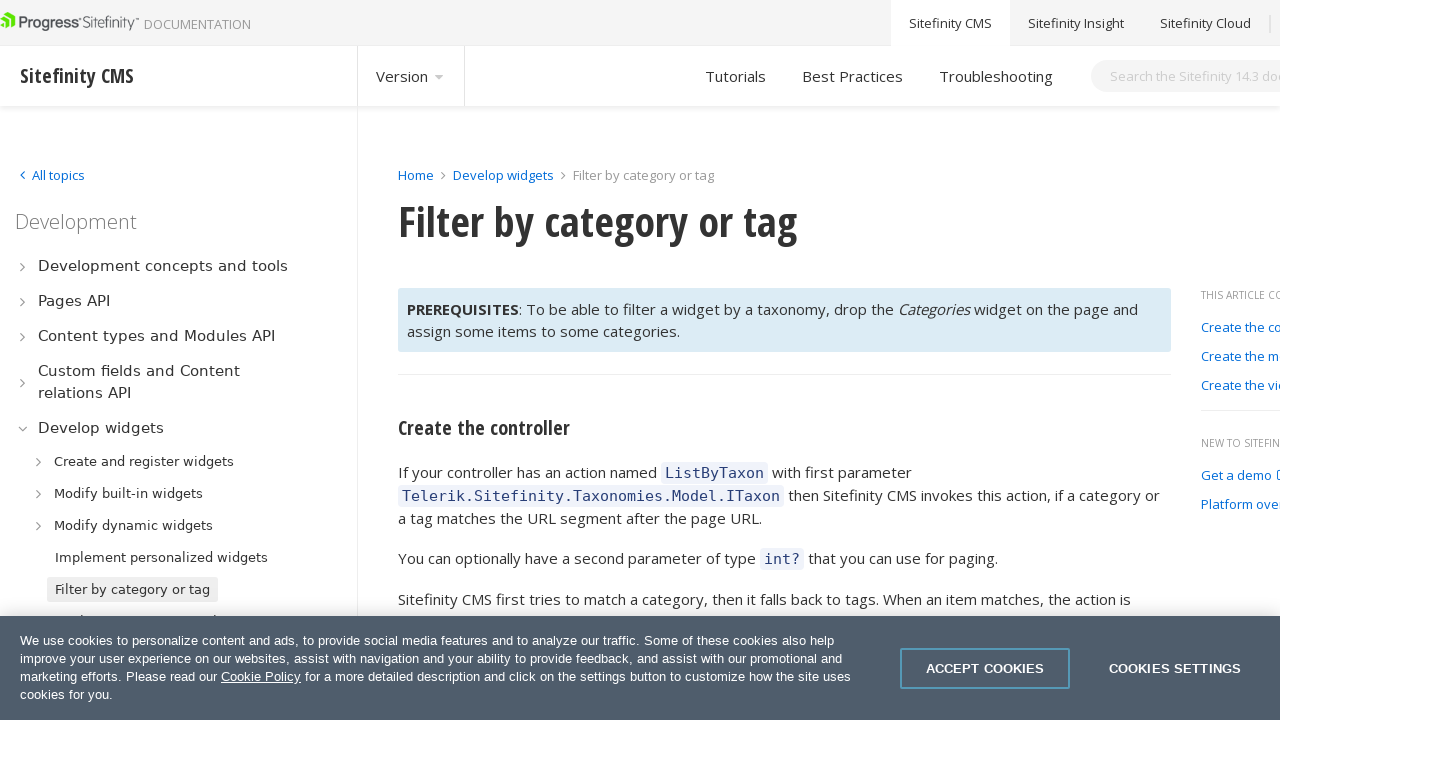

--- FILE ---
content_type: text/javascript; charset=utf-8
request_url: https://gist.github.com/sitefinitySDK/707a1d5dd535a7c282176c9b693fa8a6.js
body_size: 2172
content:
document.write('<link rel="stylesheet" href="https://github.githubassets.com/assets/gist-embed-68783a026c0c.css">')
document.write('<div id=\"gist89839374\" class=\"gist\">\n    <div class=\"gist-file\" translate=\"no\" data-color-mode=\"light\" data-light-theme=\"light\">\n      <div class=\"gist-data\">\n        <div class=\"js-gist-file-update-container js-task-list-container\">\n  <div id=\"file-index-cshtml\" class=\"file my-2\">\n    \n    <div itemprop=\"text\"\n      class=\"Box-body p-0 blob-wrapper data type-html-razor  \"\n      style=\"overflow: auto\" tabindex=\"0\" role=\"region\"\n      aria-label=\"Index.cshtml content, created by sitefinitySDK on 01:24PM on May 29, 2018.\"\n    >\n\n        \n<div class=\"js-check-hidden-unicode js-blob-code-container blob-code-content\">\n\n  <template class=\"js-file-alert-template\">\n  <div data-view-component=\"true\" class=\"flash flash-warn flash-full d-flex flex-items-center\">\n  <svg aria-hidden=\"true\" height=\"16\" viewBox=\"0 0 16 16\" version=\"1.1\" width=\"16\" data-view-component=\"true\" class=\"octicon octicon-alert\">\n    <path d=\"M6.457 1.047c.659-1.234 2.427-1.234 3.086 0l6.082 11.378A1.75 1.75 0 0 1 14.082 15H1.918a1.75 1.75 0 0 1-1.543-2.575Zm1.763.707a.25.25 0 0 0-.44 0L1.698 13.132a.25.25 0 0 0 .22.368h12.164a.25.25 0 0 0 .22-.368Zm.53 3.996v2.5a.75.75 0 0 1-1.5 0v-2.5a.75.75 0 0 1 1.5 0ZM9 11a1 1 0 1 1-2 0 1 1 0 0 1 2 0Z\"><\/path>\n<\/svg>\n    <span>\n      This file contains hidden or bidirectional Unicode text that may be interpreted or compiled differently than what appears below. To review, open the file in an editor that reveals hidden Unicode characters.\n      <a class=\"Link--inTextBlock\" href=\"https://github.co/hiddenchars\" target=\"_blank\">Learn more about bidirectional Unicode characters<\/a>\n    <\/span>\n\n\n  <div data-view-component=\"true\" class=\"flash-action\">        <a href=\"{{ revealButtonHref }}\" data-view-component=\"true\" class=\"btn-sm btn\">    Show hidden characters\n<\/a>\n<\/div>\n<\/div><\/template>\n<template class=\"js-line-alert-template\">\n  <span aria-label=\"This line has hidden Unicode characters\" data-view-component=\"true\" class=\"line-alert tooltipped tooltipped-e\">\n    <svg aria-hidden=\"true\" height=\"16\" viewBox=\"0 0 16 16\" version=\"1.1\" width=\"16\" data-view-component=\"true\" class=\"octicon octicon-alert\">\n    <path d=\"M6.457 1.047c.659-1.234 2.427-1.234 3.086 0l6.082 11.378A1.75 1.75 0 0 1 14.082 15H1.918a1.75 1.75 0 0 1-1.543-2.575Zm1.763.707a.25.25 0 0 0-.44 0L1.698 13.132a.25.25 0 0 0 .22.368h12.164a.25.25 0 0 0 .22-.368Zm.53 3.996v2.5a.75.75 0 0 1-1.5 0v-2.5a.75.75 0 0 1 1.5 0ZM9 11a1 1 0 1 1-2 0 1 1 0 0 1 2 0Z\"><\/path>\n<\/svg>\n<\/span><\/template>\n\n  <table data-hpc class=\"highlight tab-size js-file-line-container\" data-tab-size=\"4\" data-paste-markdown-skip data-tagsearch-path=\"Index.cshtml\">\n        <tr>\n          <td id=\"file-index-cshtml-L1\" class=\"blob-num js-line-number js-blob-rnum\" data-line-number=\"1\"><\/td>\n          <td id=\"file-index-cshtml-LC1\" class=\"blob-code blob-code-inner js-file-line\">@model SitefinityWebApp.Mvc.Models.TaxonTestWidgetModel<\/td>\n        <\/tr>\n        <tr>\n          <td id=\"file-index-cshtml-L2\" class=\"blob-num js-line-number js-blob-rnum\" data-line-number=\"2\"><\/td>\n          <td id=\"file-index-cshtml-LC2\" class=\"blob-code blob-code-inner js-file-line\">\n<\/td>\n        <\/tr>\n        <tr>\n          <td id=\"file-index-cshtml-L3\" class=\"blob-num js-line-number js-blob-rnum\" data-line-number=\"3\"><\/td>\n          <td id=\"file-index-cshtml-LC3\" class=\"blob-code blob-code-inner js-file-line\">&lt;div class=&quot;row&quot;&gt;<\/td>\n        <\/tr>\n        <tr>\n          <td id=\"file-index-cshtml-L4\" class=\"blob-num js-line-number js-blob-rnum\" data-line-number=\"4\"><\/td>\n          <td id=\"file-index-cshtml-LC4\" class=\"blob-code blob-code-inner js-file-line\">	@foreach (var newsItem in Model.NewsItems)<\/td>\n        <\/tr>\n        <tr>\n          <td id=\"file-index-cshtml-L5\" class=\"blob-num js-line-number js-blob-rnum\" data-line-number=\"5\"><\/td>\n          <td id=\"file-index-cshtml-LC5\" class=\"blob-code blob-code-inner js-file-line\">    {<\/td>\n        <\/tr>\n        <tr>\n          <td id=\"file-index-cshtml-L6\" class=\"blob-num js-line-number js-blob-rnum\" data-line-number=\"6\"><\/td>\n          <td id=\"file-index-cshtml-LC6\" class=\"blob-code blob-code-inner js-file-line\">        &lt;div class=&quot;col-md-6&quot;&gt;<\/td>\n        <\/tr>\n        <tr>\n          <td id=\"file-index-cshtml-L7\" class=\"blob-num js-line-number js-blob-rnum\" data-line-number=\"7\"><\/td>\n          <td id=\"file-index-cshtml-LC7\" class=\"blob-code blob-code-inner js-file-line\">            &lt;h2&gt;@newsItem.Title&lt;/h2&gt;<\/td>\n        <\/tr>\n        <tr>\n          <td id=\"file-index-cshtml-L8\" class=\"blob-num js-line-number js-blob-rnum\" data-line-number=\"8\"><\/td>\n          <td id=\"file-index-cshtml-LC8\" class=\"blob-code blob-code-inner js-file-line\">            &lt;p&gt;&lt;a href=&quot;@newsItem.ItemDefaultUrl&quot;&gt;Read More&lt;/a&gt;&lt;/p&gt;<\/td>\n        <\/tr>\n        <tr>\n          <td id=\"file-index-cshtml-L9\" class=\"blob-num js-line-number js-blob-rnum\" data-line-number=\"9\"><\/td>\n          <td id=\"file-index-cshtml-LC9\" class=\"blob-code blob-code-inner js-file-line\">        &lt;/div&gt;<\/td>\n        <\/tr>\n        <tr>\n          <td id=\"file-index-cshtml-L10\" class=\"blob-num js-line-number js-blob-rnum\" data-line-number=\"10\"><\/td>\n          <td id=\"file-index-cshtml-LC10\" class=\"blob-code blob-code-inner js-file-line\">    }<\/td>\n        <\/tr>\n        <tr>\n          <td id=\"file-index-cshtml-L11\" class=\"blob-num js-line-number js-blob-rnum\" data-line-number=\"11\"><\/td>\n          <td id=\"file-index-cshtml-LC11\" class=\"blob-code blob-code-inner js-file-line\">&lt;/div&gt;<\/td>\n        <\/tr>\n  <\/table>\n<\/div>\n\n\n    <\/div>\n\n  <\/div>\n<\/div>\n\n      <\/div>\n      <div class=\"gist-meta\">\n        <a href=\"https://gist.github.com/sitefinitySDK/707a1d5dd535a7c282176c9b693fa8a6/raw/a2b213dbf8c7ffa617030e49a16aa978a8341c3f/Index.cshtml\" style=\"float:right\" class=\"Link--inTextBlock\">view raw<\/a>\n        <a href=\"https://gist.github.com/sitefinitySDK/707a1d5dd535a7c282176c9b693fa8a6#file-index-cshtml\" class=\"Link--inTextBlock\">\n          Index.cshtml\n        <\/a>\n        hosted with &#10084; by <a class=\"Link--inTextBlock\" href=\"https://github.com\">GitHub<\/a>\n      <\/div>\n    <\/div>\n<\/div>\n')


--- FILE ---
content_type: text/javascript; charset=utf-8
request_url: https://gist.github.com/sitefinitySDK/c2a75c785f96892e3084e875cacd89aa.js
body_size: 3389
content:
document.write('<link rel="stylesheet" href="https://github.githubassets.com/assets/gist-embed-68783a026c0c.css">')
document.write('<div id=\"gist89839318\" class=\"gist\">\n    <div class=\"gist-file\" translate=\"no\" data-color-mode=\"light\" data-light-theme=\"light\">\n      <div class=\"gist-data\">\n        <div class=\"js-gist-file-update-container js-task-list-container\">\n  <div id=\"file-taxontestwidgetmodel-cs\" class=\"file my-2\">\n    \n    <div itemprop=\"text\"\n      class=\"Box-body p-0 blob-wrapper data type-c  \"\n      style=\"overflow: auto\" tabindex=\"0\" role=\"region\"\n      aria-label=\"TaxonTestWidgetModel.cs content, created by sitefinitySDK on 01:21PM on May 29, 2018.\"\n    >\n\n        \n<div class=\"js-check-hidden-unicode js-blob-code-container blob-code-content\">\n\n  <template class=\"js-file-alert-template\">\n  <div data-view-component=\"true\" class=\"flash flash-warn flash-full d-flex flex-items-center\">\n  <svg aria-hidden=\"true\" height=\"16\" viewBox=\"0 0 16 16\" version=\"1.1\" width=\"16\" data-view-component=\"true\" class=\"octicon octicon-alert\">\n    <path d=\"M6.457 1.047c.659-1.234 2.427-1.234 3.086 0l6.082 11.378A1.75 1.75 0 0 1 14.082 15H1.918a1.75 1.75 0 0 1-1.543-2.575Zm1.763.707a.25.25 0 0 0-.44 0L1.698 13.132a.25.25 0 0 0 .22.368h12.164a.25.25 0 0 0 .22-.368Zm.53 3.996v2.5a.75.75 0 0 1-1.5 0v-2.5a.75.75 0 0 1 1.5 0ZM9 11a1 1 0 1 1-2 0 1 1 0 0 1 2 0Z\"><\/path>\n<\/svg>\n    <span>\n      This file contains hidden or bidirectional Unicode text that may be interpreted or compiled differently than what appears below. To review, open the file in an editor that reveals hidden Unicode characters.\n      <a class=\"Link--inTextBlock\" href=\"https://github.co/hiddenchars\" target=\"_blank\">Learn more about bidirectional Unicode characters<\/a>\n    <\/span>\n\n\n  <div data-view-component=\"true\" class=\"flash-action\">        <a href=\"{{ revealButtonHref }}\" data-view-component=\"true\" class=\"btn-sm btn\">    Show hidden characters\n<\/a>\n<\/div>\n<\/div><\/template>\n<template class=\"js-line-alert-template\">\n  <span aria-label=\"This line has hidden Unicode characters\" data-view-component=\"true\" class=\"line-alert tooltipped tooltipped-e\">\n    <svg aria-hidden=\"true\" height=\"16\" viewBox=\"0 0 16 16\" version=\"1.1\" width=\"16\" data-view-component=\"true\" class=\"octicon octicon-alert\">\n    <path d=\"M6.457 1.047c.659-1.234 2.427-1.234 3.086 0l6.082 11.378A1.75 1.75 0 0 1 14.082 15H1.918a1.75 1.75 0 0 1-1.543-2.575Zm1.763.707a.25.25 0 0 0-.44 0L1.698 13.132a.25.25 0 0 0 .22.368h12.164a.25.25 0 0 0 .22-.368Zm.53 3.996v2.5a.75.75 0 0 1-1.5 0v-2.5a.75.75 0 0 1 1.5 0ZM9 11a1 1 0 1 1-2 0 1 1 0 0 1 2 0Z\"><\/path>\n<\/svg>\n<\/span><\/template>\n\n  <table data-hpc class=\"highlight tab-size js-file-line-container\" data-tab-size=\"4\" data-paste-markdown-skip data-tagsearch-path=\"TaxonTestWidgetModel.cs\">\n        <tr>\n          <td id=\"file-taxontestwidgetmodel-cs-L1\" class=\"blob-num js-line-number js-blob-rnum\" data-line-number=\"1\"><\/td>\n          <td id=\"file-taxontestwidgetmodel-cs-LC1\" class=\"blob-code blob-code-inner js-file-line\">using SitefinityWebApp.Mvc.Models;<\/td>\n        <\/tr>\n        <tr>\n          <td id=\"file-taxontestwidgetmodel-cs-L2\" class=\"blob-num js-line-number js-blob-rnum\" data-line-number=\"2\"><\/td>\n          <td id=\"file-taxontestwidgetmodel-cs-LC2\" class=\"blob-code blob-code-inner js-file-line\">using System.ComponentModel;<\/td>\n        <\/tr>\n        <tr>\n          <td id=\"file-taxontestwidgetmodel-cs-L3\" class=\"blob-num js-line-number js-blob-rnum\" data-line-number=\"3\"><\/td>\n          <td id=\"file-taxontestwidgetmodel-cs-LC3\" class=\"blob-code blob-code-inner js-file-line\">using System.Web.Mvc;<\/td>\n        <\/tr>\n        <tr>\n          <td id=\"file-taxontestwidgetmodel-cs-L4\" class=\"blob-num js-line-number js-blob-rnum\" data-line-number=\"4\"><\/td>\n          <td id=\"file-taxontestwidgetmodel-cs-LC4\" class=\"blob-code blob-code-inner js-file-line\">using Telerik.Sitefinity.Modules.News;<\/td>\n        <\/tr>\n        <tr>\n          <td id=\"file-taxontestwidgetmodel-cs-L5\" class=\"blob-num js-line-number js-blob-rnum\" data-line-number=\"5\"><\/td>\n          <td id=\"file-taxontestwidgetmodel-cs-LC5\" class=\"blob-code blob-code-inner js-file-line\">using Telerik.Sitefinity.Mvc;<\/td>\n        <\/tr>\n        <tr>\n          <td id=\"file-taxontestwidgetmodel-cs-L6\" class=\"blob-num js-line-number js-blob-rnum\" data-line-number=\"6\"><\/td>\n          <td id=\"file-taxontestwidgetmodel-cs-LC6\" class=\"blob-code blob-code-inner js-file-line\">using Telerik.Sitefinity.Taxonomies.Model;<\/td>\n        <\/tr>\n        <tr>\n          <td id=\"file-taxontestwidgetmodel-cs-L7\" class=\"blob-num js-line-number js-blob-rnum\" data-line-number=\"7\"><\/td>\n          <td id=\"file-taxontestwidgetmodel-cs-LC7\" class=\"blob-code blob-code-inner js-file-line\">using System.Linq;<\/td>\n        <\/tr>\n        <tr>\n          <td id=\"file-taxontestwidgetmodel-cs-L8\" class=\"blob-num js-line-number js-blob-rnum\" data-line-number=\"8\"><\/td>\n          <td id=\"file-taxontestwidgetmodel-cs-LC8\" class=\"blob-code blob-code-inner js-file-line\">using Telerik.Sitefinity.Model;<\/td>\n        <\/tr>\n        <tr>\n          <td id=\"file-taxontestwidgetmodel-cs-L9\" class=\"blob-num js-line-number js-blob-rnum\" data-line-number=\"9\"><\/td>\n          <td id=\"file-taxontestwidgetmodel-cs-LC9\" class=\"blob-code blob-code-inner js-file-line\">using System.Collections.Generic;<\/td>\n        <\/tr>\n        <tr>\n          <td id=\"file-taxontestwidgetmodel-cs-L10\" class=\"blob-num js-line-number js-blob-rnum\" data-line-number=\"10\"><\/td>\n          <td id=\"file-taxontestwidgetmodel-cs-LC10\" class=\"blob-code blob-code-inner js-file-line\">using System;<\/td>\n        <\/tr>\n        <tr>\n          <td id=\"file-taxontestwidgetmodel-cs-L11\" class=\"blob-num js-line-number js-blob-rnum\" data-line-number=\"11\"><\/td>\n          <td id=\"file-taxontestwidgetmodel-cs-LC11\" class=\"blob-code blob-code-inner js-file-line\">\n<\/td>\n        <\/tr>\n        <tr>\n          <td id=\"file-taxontestwidgetmodel-cs-L12\" class=\"blob-num js-line-number js-blob-rnum\" data-line-number=\"12\"><\/td>\n          <td id=\"file-taxontestwidgetmodel-cs-LC12\" class=\"blob-code blob-code-inner js-file-line\">namespace SitefinityWebApp.Mvc.Controllers<\/td>\n        <\/tr>\n        <tr>\n          <td id=\"file-taxontestwidgetmodel-cs-L13\" class=\"blob-num js-line-number js-blob-rnum\" data-line-number=\"13\"><\/td>\n          <td id=\"file-taxontestwidgetmodel-cs-LC13\" class=\"blob-code blob-code-inner js-file-line\">{<\/td>\n        <\/tr>\n        <tr>\n          <td id=\"file-taxontestwidgetmodel-cs-L14\" class=\"blob-num js-line-number js-blob-rnum\" data-line-number=\"14\"><\/td>\n          <td id=\"file-taxontestwidgetmodel-cs-LC14\" class=\"blob-code blob-code-inner js-file-line\">    [ControllerToolboxItem(Name = &quot;TaxonTestWidget_MVC&quot;, Title = &quot;TaxonTestWidget&quot;, SectionName = &quot;CustomWidgets&quot;)]<\/td>\n        <\/tr>\n        <tr>\n          <td id=\"file-taxontestwidgetmodel-cs-L15\" class=\"blob-num js-line-number js-blob-rnum\" data-line-number=\"15\"><\/td>\n          <td id=\"file-taxontestwidgetmodel-cs-LC15\" class=\"blob-code blob-code-inner js-file-line\">    public class TaxonTestWidgetController : Controller<\/td>\n        <\/tr>\n        <tr>\n          <td id=\"file-taxontestwidgetmodel-cs-L16\" class=\"blob-num js-line-number js-blob-rnum\" data-line-number=\"16\"><\/td>\n          <td id=\"file-taxontestwidgetmodel-cs-LC16\" class=\"blob-code blob-code-inner js-file-line\">    {<\/td>\n        <\/tr>\n        <tr>\n          <td id=\"file-taxontestwidgetmodel-cs-L17\" class=\"blob-num js-line-number js-blob-rnum\" data-line-number=\"17\"><\/td>\n          <td id=\"file-taxontestwidgetmodel-cs-LC17\" class=\"blob-code blob-code-inner js-file-line\">        private TaxonTestWidgetModel model;<\/td>\n        <\/tr>\n        <tr>\n          <td id=\"file-taxontestwidgetmodel-cs-L18\" class=\"blob-num js-line-number js-blob-rnum\" data-line-number=\"18\"><\/td>\n          <td id=\"file-taxontestwidgetmodel-cs-LC18\" class=\"blob-code blob-code-inner js-file-line\">\n<\/td>\n        <\/tr>\n        <tr>\n          <td id=\"file-taxontestwidgetmodel-cs-L19\" class=\"blob-num js-line-number js-blob-rnum\" data-line-number=\"19\"><\/td>\n          <td id=\"file-taxontestwidgetmodel-cs-LC19\" class=\"blob-code blob-code-inner js-file-line\">        [TypeConverter(typeof(ExpandableObjectConverter))]<\/td>\n        <\/tr>\n        <tr>\n          <td id=\"file-taxontestwidgetmodel-cs-L20\" class=\"blob-num js-line-number js-blob-rnum\" data-line-number=\"20\"><\/td>\n          <td id=\"file-taxontestwidgetmodel-cs-LC20\" class=\"blob-code blob-code-inner js-file-line\">        public virtual TaxonTestWidgetModel Model<\/td>\n        <\/tr>\n        <tr>\n          <td id=\"file-taxontestwidgetmodel-cs-L21\" class=\"blob-num js-line-number js-blob-rnum\" data-line-number=\"21\"><\/td>\n          <td id=\"file-taxontestwidgetmodel-cs-LC21\" class=\"blob-code blob-code-inner js-file-line\">        {<\/td>\n        <\/tr>\n        <tr>\n          <td id=\"file-taxontestwidgetmodel-cs-L22\" class=\"blob-num js-line-number js-blob-rnum\" data-line-number=\"22\"><\/td>\n          <td id=\"file-taxontestwidgetmodel-cs-LC22\" class=\"blob-code blob-code-inner js-file-line\">            get<\/td>\n        <\/tr>\n        <tr>\n          <td id=\"file-taxontestwidgetmodel-cs-L23\" class=\"blob-num js-line-number js-blob-rnum\" data-line-number=\"23\"><\/td>\n          <td id=\"file-taxontestwidgetmodel-cs-LC23\" class=\"blob-code blob-code-inner js-file-line\">            {<\/td>\n        <\/tr>\n        <tr>\n          <td id=\"file-taxontestwidgetmodel-cs-L24\" class=\"blob-num js-line-number js-blob-rnum\" data-line-number=\"24\"><\/td>\n          <td id=\"file-taxontestwidgetmodel-cs-LC24\" class=\"blob-code blob-code-inner js-file-line\">                if (this.model == null)<\/td>\n        <\/tr>\n        <tr>\n          <td id=\"file-taxontestwidgetmodel-cs-L25\" class=\"blob-num js-line-number js-blob-rnum\" data-line-number=\"25\"><\/td>\n          <td id=\"file-taxontestwidgetmodel-cs-LC25\" class=\"blob-code blob-code-inner js-file-line\">                {<\/td>\n        <\/tr>\n        <tr>\n          <td id=\"file-taxontestwidgetmodel-cs-L26\" class=\"blob-num js-line-number js-blob-rnum\" data-line-number=\"26\"><\/td>\n          <td id=\"file-taxontestwidgetmodel-cs-LC26\" class=\"blob-code blob-code-inner js-file-line\">                    this.model = new TaxonTestWidgetModel();<\/td>\n        <\/tr>\n        <tr>\n          <td id=\"file-taxontestwidgetmodel-cs-L27\" class=\"blob-num js-line-number js-blob-rnum\" data-line-number=\"27\"><\/td>\n          <td id=\"file-taxontestwidgetmodel-cs-LC27\" class=\"blob-code blob-code-inner js-file-line\">                }<\/td>\n        <\/tr>\n        <tr>\n          <td id=\"file-taxontestwidgetmodel-cs-L28\" class=\"blob-num js-line-number js-blob-rnum\" data-line-number=\"28\"><\/td>\n          <td id=\"file-taxontestwidgetmodel-cs-LC28\" class=\"blob-code blob-code-inner js-file-line\">\n<\/td>\n        <\/tr>\n        <tr>\n          <td id=\"file-taxontestwidgetmodel-cs-L29\" class=\"blob-num js-line-number js-blob-rnum\" data-line-number=\"29\"><\/td>\n          <td id=\"file-taxontestwidgetmodel-cs-LC29\" class=\"blob-code blob-code-inner js-file-line\">                return this.model;<\/td>\n        <\/tr>\n        <tr>\n          <td id=\"file-taxontestwidgetmodel-cs-L30\" class=\"blob-num js-line-number js-blob-rnum\" data-line-number=\"30\"><\/td>\n          <td id=\"file-taxontestwidgetmodel-cs-LC30\" class=\"blob-code blob-code-inner js-file-line\">            }<\/td>\n        <\/tr>\n        <tr>\n          <td id=\"file-taxontestwidgetmodel-cs-L31\" class=\"blob-num js-line-number js-blob-rnum\" data-line-number=\"31\"><\/td>\n          <td id=\"file-taxontestwidgetmodel-cs-LC31\" class=\"blob-code blob-code-inner js-file-line\">        }<\/td>\n        <\/tr>\n        <tr>\n          <td id=\"file-taxontestwidgetmodel-cs-L32\" class=\"blob-num js-line-number js-blob-rnum\" data-line-number=\"32\"><\/td>\n          <td id=\"file-taxontestwidgetmodel-cs-LC32\" class=\"blob-code blob-code-inner js-file-line\">\n<\/td>\n        <\/tr>\n        <tr>\n          <td id=\"file-taxontestwidgetmodel-cs-L33\" class=\"blob-num js-line-number js-blob-rnum\" data-line-number=\"33\"><\/td>\n          <td id=\"file-taxontestwidgetmodel-cs-LC33\" class=\"blob-code blob-code-inner js-file-line\">        // GET: TaxonTestWidget<\/td>\n        <\/tr>\n        <tr>\n          <td id=\"file-taxontestwidgetmodel-cs-L34\" class=\"blob-num js-line-number js-blob-rnum\" data-line-number=\"34\"><\/td>\n          <td id=\"file-taxontestwidgetmodel-cs-LC34\" class=\"blob-code blob-code-inner js-file-line\">        public ActionResult Index()<\/td>\n        <\/tr>\n        <tr>\n          <td id=\"file-taxontestwidgetmodel-cs-L35\" class=\"blob-num js-line-number js-blob-rnum\" data-line-number=\"35\"><\/td>\n          <td id=\"file-taxontestwidgetmodel-cs-LC35\" class=\"blob-code blob-code-inner js-file-line\">        {<\/td>\n        <\/tr>\n        <tr>\n          <td id=\"file-taxontestwidgetmodel-cs-L36\" class=\"blob-num js-line-number js-blob-rnum\" data-line-number=\"36\"><\/td>\n          <td id=\"file-taxontestwidgetmodel-cs-LC36\" class=\"blob-code blob-code-inner js-file-line\">            var news = NewsManager<\/td>\n        <\/tr>\n        <tr>\n          <td id=\"file-taxontestwidgetmodel-cs-L37\" class=\"blob-num js-line-number js-blob-rnum\" data-line-number=\"37\"><\/td>\n          <td id=\"file-taxontestwidgetmodel-cs-LC37\" class=\"blob-code blob-code-inner js-file-line\">                .GetManager()<\/td>\n        <\/tr>\n        <tr>\n          <td id=\"file-taxontestwidgetmodel-cs-L38\" class=\"blob-num js-line-number js-blob-rnum\" data-line-number=\"38\"><\/td>\n          <td id=\"file-taxontestwidgetmodel-cs-LC38\" class=\"blob-code blob-code-inner js-file-line\">                .GetNewsItems()<\/td>\n        <\/tr>\n        <tr>\n          <td id=\"file-taxontestwidgetmodel-cs-L39\" class=\"blob-num js-line-number js-blob-rnum\" data-line-number=\"39\"><\/td>\n          <td id=\"file-taxontestwidgetmodel-cs-LC39\" class=\"blob-code blob-code-inner js-file-line\">                .Where(x =&gt; x.Status == Telerik.Sitefinity.GenericContent.Model.ContentLifecycleStatus.Live)<\/td>\n        <\/tr>\n        <tr>\n          <td id=\"file-taxontestwidgetmodel-cs-L40\" class=\"blob-num js-line-number js-blob-rnum\" data-line-number=\"40\"><\/td>\n          <td id=\"file-taxontestwidgetmodel-cs-LC40\" class=\"blob-code blob-code-inner js-file-line\">                .ToList();<\/td>\n        <\/tr>\n        <tr>\n          <td id=\"file-taxontestwidgetmodel-cs-L41\" class=\"blob-num js-line-number js-blob-rnum\" data-line-number=\"41\"><\/td>\n          <td id=\"file-taxontestwidgetmodel-cs-LC41\" class=\"blob-code blob-code-inner js-file-line\">            this.model.NewsItems = news;<\/td>\n        <\/tr>\n        <tr>\n          <td id=\"file-taxontestwidgetmodel-cs-L42\" class=\"blob-num js-line-number js-blob-rnum\" data-line-number=\"42\"><\/td>\n          <td id=\"file-taxontestwidgetmodel-cs-LC42\" class=\"blob-code blob-code-inner js-file-line\">\n<\/td>\n        <\/tr>\n        <tr>\n          <td id=\"file-taxontestwidgetmodel-cs-L43\" class=\"blob-num js-line-number js-blob-rnum\" data-line-number=\"43\"><\/td>\n          <td id=\"file-taxontestwidgetmodel-cs-LC43\" class=\"blob-code blob-code-inner js-file-line\">\n<\/td>\n        <\/tr>\n        <tr>\n          <td id=\"file-taxontestwidgetmodel-cs-L44\" class=\"blob-num js-line-number js-blob-rnum\" data-line-number=\"44\"><\/td>\n          <td id=\"file-taxontestwidgetmodel-cs-LC44\" class=\"blob-code blob-code-inner js-file-line\">            return View(this.model);<\/td>\n        <\/tr>\n        <tr>\n          <td id=\"file-taxontestwidgetmodel-cs-L45\" class=\"blob-num js-line-number js-blob-rnum\" data-line-number=\"45\"><\/td>\n          <td id=\"file-taxontestwidgetmodel-cs-LC45\" class=\"blob-code blob-code-inner js-file-line\">        }<\/td>\n        <\/tr>\n        <tr>\n          <td id=\"file-taxontestwidgetmodel-cs-L46\" class=\"blob-num js-line-number js-blob-rnum\" data-line-number=\"46\"><\/td>\n          <td id=\"file-taxontestwidgetmodel-cs-LC46\" class=\"blob-code blob-code-inner js-file-line\">\n<\/td>\n        <\/tr>\n        <tr>\n          <td id=\"file-taxontestwidgetmodel-cs-L47\" class=\"blob-num js-line-number js-blob-rnum\" data-line-number=\"47\"><\/td>\n          <td id=\"file-taxontestwidgetmodel-cs-LC47\" class=\"blob-code blob-code-inner js-file-line\">        public ActionResult ListByTaxon(ITaxon taxonFilter, int? page)<\/td>\n        <\/tr>\n        <tr>\n          <td id=\"file-taxontestwidgetmodel-cs-L48\" class=\"blob-num js-line-number js-blob-rnum\" data-line-number=\"48\"><\/td>\n          <td id=\"file-taxontestwidgetmodel-cs-LC48\" class=\"blob-code blob-code-inner js-file-line\">        {<\/td>\n        <\/tr>\n        <tr>\n          <td id=\"file-taxontestwidgetmodel-cs-L49\" class=\"blob-num js-line-number js-blob-rnum\" data-line-number=\"49\"><\/td>\n          <td id=\"file-taxontestwidgetmodel-cs-LC49\" class=\"blob-code blob-code-inner js-file-line\">            var manager = NewsManager.GetManager();<\/td>\n        <\/tr>\n        <tr>\n          <td id=\"file-taxontestwidgetmodel-cs-L50\" class=\"blob-num js-line-number js-blob-rnum\" data-line-number=\"50\"><\/td>\n          <td id=\"file-taxontestwidgetmodel-cs-LC50\" class=\"blob-code blob-code-inner js-file-line\">\n<\/td>\n        <\/tr>\n        <tr>\n          <td id=\"file-taxontestwidgetmodel-cs-L51\" class=\"blob-num js-line-number js-blob-rnum\" data-line-number=\"51\"><\/td>\n          <td id=\"file-taxontestwidgetmodel-cs-LC51\" class=\"blob-code blob-code-inner js-file-line\">            string fieldName;<\/td>\n        <\/tr>\n        <tr>\n          <td id=\"file-taxontestwidgetmodel-cs-L52\" class=\"blob-num js-line-number js-blob-rnum\" data-line-number=\"52\"><\/td>\n          <td id=\"file-taxontestwidgetmodel-cs-LC52\" class=\"blob-code blob-code-inner js-file-line\">            if (taxonFilter.Taxonomy.Name == &quot;Categories&quot;)<\/td>\n        <\/tr>\n        <tr>\n          <td id=\"file-taxontestwidgetmodel-cs-L53\" class=\"blob-num js-line-number js-blob-rnum\" data-line-number=\"53\"><\/td>\n          <td id=\"file-taxontestwidgetmodel-cs-LC53\" class=\"blob-code blob-code-inner js-file-line\">                fieldName = taxonFilter.Taxonomy.TaxonName;<\/td>\n        <\/tr>\n        <tr>\n          <td id=\"file-taxontestwidgetmodel-cs-L54\" class=\"blob-num js-line-number js-blob-rnum\" data-line-number=\"54\"><\/td>\n          <td id=\"file-taxontestwidgetmodel-cs-LC54\" class=\"blob-code blob-code-inner js-file-line\">            else<\/td>\n        <\/tr>\n        <tr>\n          <td id=\"file-taxontestwidgetmodel-cs-L55\" class=\"blob-num js-line-number js-blob-rnum\" data-line-number=\"55\"><\/td>\n          <td id=\"file-taxontestwidgetmodel-cs-LC55\" class=\"blob-code blob-code-inner js-file-line\">                fieldName = taxonFilter.Taxonomy.Name;<\/td>\n        <\/tr>\n        <tr>\n          <td id=\"file-taxontestwidgetmodel-cs-L56\" class=\"blob-num js-line-number js-blob-rnum\" data-line-number=\"56\"><\/td>\n          <td id=\"file-taxontestwidgetmodel-cs-LC56\" class=\"blob-code blob-code-inner js-file-line\">\n<\/td>\n        <\/tr>\n        <tr>\n          <td id=\"file-taxontestwidgetmodel-cs-L57\" class=\"blob-num js-line-number js-blob-rnum\" data-line-number=\"57\"><\/td>\n          <td id=\"file-taxontestwidgetmodel-cs-LC57\" class=\"blob-code blob-code-inner js-file-line\">            var items = manager.GetNewsItems()<\/td>\n        <\/tr>\n        <tr>\n          <td id=\"file-taxontestwidgetmodel-cs-L58\" class=\"blob-num js-line-number js-blob-rnum\" data-line-number=\"58\"><\/td>\n          <td id=\"file-taxontestwidgetmodel-cs-LC58\" class=\"blob-code blob-code-inner js-file-line\">                .Where(n =&gt; n.GetValue&lt;IList&lt;Guid&gt;&gt;(fieldName)<\/td>\n        <\/tr>\n        <tr>\n          <td id=\"file-taxontestwidgetmodel-cs-L59\" class=\"blob-num js-line-number js-blob-rnum\" data-line-number=\"59\"><\/td>\n          <td id=\"file-taxontestwidgetmodel-cs-LC59\" class=\"blob-code blob-code-inner js-file-line\">                .Contains(taxonFilter.Id) &amp;&amp; n.Status == Telerik.Sitefinity.GenericContent.Model.ContentLifecycleStatus.Live)<\/td>\n        <\/tr>\n        <tr>\n          <td id=\"file-taxontestwidgetmodel-cs-L60\" class=\"blob-num js-line-number js-blob-rnum\" data-line-number=\"60\"><\/td>\n          <td id=\"file-taxontestwidgetmodel-cs-LC60\" class=\"blob-code blob-code-inner js-file-line\">                .ToList();<\/td>\n        <\/tr>\n        <tr>\n          <td id=\"file-taxontestwidgetmodel-cs-L61\" class=\"blob-num js-line-number js-blob-rnum\" data-line-number=\"61\"><\/td>\n          <td id=\"file-taxontestwidgetmodel-cs-LC61\" class=\"blob-code blob-code-inner js-file-line\">\n<\/td>\n        <\/tr>\n        <tr>\n          <td id=\"file-taxontestwidgetmodel-cs-L62\" class=\"blob-num js-line-number js-blob-rnum\" data-line-number=\"62\"><\/td>\n          <td id=\"file-taxontestwidgetmodel-cs-LC62\" class=\"blob-code blob-code-inner js-file-line\">            this.model.NewsItems = items;<\/td>\n        <\/tr>\n        <tr>\n          <td id=\"file-taxontestwidgetmodel-cs-L63\" class=\"blob-num js-line-number js-blob-rnum\" data-line-number=\"63\"><\/td>\n          <td id=\"file-taxontestwidgetmodel-cs-LC63\" class=\"blob-code blob-code-inner js-file-line\">\n<\/td>\n        <\/tr>\n        <tr>\n          <td id=\"file-taxontestwidgetmodel-cs-L64\" class=\"blob-num js-line-number js-blob-rnum\" data-line-number=\"64\"><\/td>\n          <td id=\"file-taxontestwidgetmodel-cs-LC64\" class=\"blob-code blob-code-inner js-file-line\">            return View(&quot;Index&quot;, this.model);<\/td>\n        <\/tr>\n        <tr>\n          <td id=\"file-taxontestwidgetmodel-cs-L65\" class=\"blob-num js-line-number js-blob-rnum\" data-line-number=\"65\"><\/td>\n          <td id=\"file-taxontestwidgetmodel-cs-LC65\" class=\"blob-code blob-code-inner js-file-line\">        }<\/td>\n        <\/tr>\n        <tr>\n          <td id=\"file-taxontestwidgetmodel-cs-L66\" class=\"blob-num js-line-number js-blob-rnum\" data-line-number=\"66\"><\/td>\n          <td id=\"file-taxontestwidgetmodel-cs-LC66\" class=\"blob-code blob-code-inner js-file-line\">\n<\/td>\n        <\/tr>\n        <tr>\n          <td id=\"file-taxontestwidgetmodel-cs-L67\" class=\"blob-num js-line-number js-blob-rnum\" data-line-number=\"67\"><\/td>\n          <td id=\"file-taxontestwidgetmodel-cs-LC67\" class=\"blob-code blob-code-inner js-file-line\">    }<\/td>\n        <\/tr>\n        <tr>\n          <td id=\"file-taxontestwidgetmodel-cs-L68\" class=\"blob-num js-line-number js-blob-rnum\" data-line-number=\"68\"><\/td>\n          <td id=\"file-taxontestwidgetmodel-cs-LC68\" class=\"blob-code blob-code-inner js-file-line\">}<\/td>\n        <\/tr>\n  <\/table>\n<\/div>\n\n\n    <\/div>\n\n  <\/div>\n<\/div>\n\n      <\/div>\n      <div class=\"gist-meta\">\n        <a href=\"https://gist.github.com/sitefinitySDK/c2a75c785f96892e3084e875cacd89aa/raw/53f5ddb7151844c96758173b5d5f99d65e094673/TaxonTestWidgetModel.cs\" style=\"float:right\" class=\"Link--inTextBlock\">view raw<\/a>\n        <a href=\"https://gist.github.com/sitefinitySDK/c2a75c785f96892e3084e875cacd89aa#file-taxontestwidgetmodel-cs\" class=\"Link--inTextBlock\">\n          TaxonTestWidgetModel.cs\n        <\/a>\n        hosted with &#10084; by <a class=\"Link--inTextBlock\" href=\"https://github.com\">GitHub<\/a>\n      <\/div>\n    <\/div>\n<\/div>\n')


--- FILE ---
content_type: text/javascript; charset=utf-8
request_url: https://gist.github.com/sitefinitySDK/a755515f41a847a3c60d9ae7bdd08a95.js
body_size: 2135
content:
document.write('<link rel="stylesheet" href="https://github.githubassets.com/assets/gist-embed-68783a026c0c.css">')
document.write('<div id=\"gist89839348\" class=\"gist\">\n    <div class=\"gist-file\" translate=\"no\" data-color-mode=\"light\" data-light-theme=\"light\">\n      <div class=\"gist-data\">\n        <div class=\"js-gist-file-update-container js-task-list-container\">\n  <div id=\"file-taxontestwidgetmodel-cs\" class=\"file my-2\">\n    \n    <div itemprop=\"text\"\n      class=\"Box-body p-0 blob-wrapper data type-c  \"\n      style=\"overflow: auto\" tabindex=\"0\" role=\"region\"\n      aria-label=\"TaxonTestWidgetModel.cs content, created by sitefinitySDK on 01:22PM on May 29, 2018.\"\n    >\n\n        \n<div class=\"js-check-hidden-unicode js-blob-code-container blob-code-content\">\n\n  <template class=\"js-file-alert-template\">\n  <div data-view-component=\"true\" class=\"flash flash-warn flash-full d-flex flex-items-center\">\n  <svg aria-hidden=\"true\" height=\"16\" viewBox=\"0 0 16 16\" version=\"1.1\" width=\"16\" data-view-component=\"true\" class=\"octicon octicon-alert\">\n    <path d=\"M6.457 1.047c.659-1.234 2.427-1.234 3.086 0l6.082 11.378A1.75 1.75 0 0 1 14.082 15H1.918a1.75 1.75 0 0 1-1.543-2.575Zm1.763.707a.25.25 0 0 0-.44 0L1.698 13.132a.25.25 0 0 0 .22.368h12.164a.25.25 0 0 0 .22-.368Zm.53 3.996v2.5a.75.75 0 0 1-1.5 0v-2.5a.75.75 0 0 1 1.5 0ZM9 11a1 1 0 1 1-2 0 1 1 0 0 1 2 0Z\"><\/path>\n<\/svg>\n    <span>\n      This file contains hidden or bidirectional Unicode text that may be interpreted or compiled differently than what appears below. To review, open the file in an editor that reveals hidden Unicode characters.\n      <a class=\"Link--inTextBlock\" href=\"https://github.co/hiddenchars\" target=\"_blank\">Learn more about bidirectional Unicode characters<\/a>\n    <\/span>\n\n\n  <div data-view-component=\"true\" class=\"flash-action\">        <a href=\"{{ revealButtonHref }}\" data-view-component=\"true\" class=\"btn-sm btn\">    Show hidden characters\n<\/a>\n<\/div>\n<\/div><\/template>\n<template class=\"js-line-alert-template\">\n  <span aria-label=\"This line has hidden Unicode characters\" data-view-component=\"true\" class=\"line-alert tooltipped tooltipped-e\">\n    <svg aria-hidden=\"true\" height=\"16\" viewBox=\"0 0 16 16\" version=\"1.1\" width=\"16\" data-view-component=\"true\" class=\"octicon octicon-alert\">\n    <path d=\"M6.457 1.047c.659-1.234 2.427-1.234 3.086 0l6.082 11.378A1.75 1.75 0 0 1 14.082 15H1.918a1.75 1.75 0 0 1-1.543-2.575Zm1.763.707a.25.25 0 0 0-.44 0L1.698 13.132a.25.25 0 0 0 .22.368h12.164a.25.25 0 0 0 .22-.368Zm.53 3.996v2.5a.75.75 0 0 1-1.5 0v-2.5a.75.75 0 0 1 1.5 0ZM9 11a1 1 0 1 1-2 0 1 1 0 0 1 2 0Z\"><\/path>\n<\/svg>\n<\/span><\/template>\n\n  <table data-hpc class=\"highlight tab-size js-file-line-container\" data-tab-size=\"4\" data-paste-markdown-skip data-tagsearch-path=\"TaxonTestWidgetModel.cs\">\n        <tr>\n          <td id=\"file-taxontestwidgetmodel-cs-L1\" class=\"blob-num js-line-number js-blob-rnum\" data-line-number=\"1\"><\/td>\n          <td id=\"file-taxontestwidgetmodel-cs-LC1\" class=\"blob-code blob-code-inner js-file-line\">using System.Collections.Generic;<\/td>\n        <\/tr>\n        <tr>\n          <td id=\"file-taxontestwidgetmodel-cs-L2\" class=\"blob-num js-line-number js-blob-rnum\" data-line-number=\"2\"><\/td>\n          <td id=\"file-taxontestwidgetmodel-cs-LC2\" class=\"blob-code blob-code-inner js-file-line\">using Telerik.Sitefinity.News.Model;<\/td>\n        <\/tr>\n        <tr>\n          <td id=\"file-taxontestwidgetmodel-cs-L3\" class=\"blob-num js-line-number js-blob-rnum\" data-line-number=\"3\"><\/td>\n          <td id=\"file-taxontestwidgetmodel-cs-LC3\" class=\"blob-code blob-code-inner js-file-line\">\n<\/td>\n        <\/tr>\n        <tr>\n          <td id=\"file-taxontestwidgetmodel-cs-L4\" class=\"blob-num js-line-number js-blob-rnum\" data-line-number=\"4\"><\/td>\n          <td id=\"file-taxontestwidgetmodel-cs-LC4\" class=\"blob-code blob-code-inner js-file-line\">namespace SitefinityWebApp.Mvc.Models<\/td>\n        <\/tr>\n        <tr>\n          <td id=\"file-taxontestwidgetmodel-cs-L5\" class=\"blob-num js-line-number js-blob-rnum\" data-line-number=\"5\"><\/td>\n          <td id=\"file-taxontestwidgetmodel-cs-LC5\" class=\"blob-code blob-code-inner js-file-line\">{<\/td>\n        <\/tr>\n        <tr>\n          <td id=\"file-taxontestwidgetmodel-cs-L6\" class=\"blob-num js-line-number js-blob-rnum\" data-line-number=\"6\"><\/td>\n          <td id=\"file-taxontestwidgetmodel-cs-LC6\" class=\"blob-code blob-code-inner js-file-line\">    public class TaxonTestWidgetModel<\/td>\n        <\/tr>\n        <tr>\n          <td id=\"file-taxontestwidgetmodel-cs-L7\" class=\"blob-num js-line-number js-blob-rnum\" data-line-number=\"7\"><\/td>\n          <td id=\"file-taxontestwidgetmodel-cs-LC7\" class=\"blob-code blob-code-inner js-file-line\">    {<\/td>\n        <\/tr>\n        <tr>\n          <td id=\"file-taxontestwidgetmodel-cs-L8\" class=\"blob-num js-line-number js-blob-rnum\" data-line-number=\"8\"><\/td>\n          <td id=\"file-taxontestwidgetmodel-cs-LC8\" class=\"blob-code blob-code-inner js-file-line\">        public List&lt;NewsItem&gt; NewsItems { get; internal set; }<\/td>\n        <\/tr>\n        <tr>\n          <td id=\"file-taxontestwidgetmodel-cs-L9\" class=\"blob-num js-line-number js-blob-rnum\" data-line-number=\"9\"><\/td>\n          <td id=\"file-taxontestwidgetmodel-cs-LC9\" class=\"blob-code blob-code-inner js-file-line\">    }<\/td>\n        <\/tr>\n        <tr>\n          <td id=\"file-taxontestwidgetmodel-cs-L10\" class=\"blob-num js-line-number js-blob-rnum\" data-line-number=\"10\"><\/td>\n          <td id=\"file-taxontestwidgetmodel-cs-LC10\" class=\"blob-code blob-code-inner js-file-line\">}<\/td>\n        <\/tr>\n  <\/table>\n<\/div>\n\n\n    <\/div>\n\n  <\/div>\n<\/div>\n\n      <\/div>\n      <div class=\"gist-meta\">\n        <a href=\"https://gist.github.com/sitefinitySDK/a755515f41a847a3c60d9ae7bdd08a95/raw/68721c0b0f6d87de97bcc167bef244ca756e8478/TaxonTestWidgetModel.cs\" style=\"float:right\" class=\"Link--inTextBlock\">view raw<\/a>\n        <a href=\"https://gist.github.com/sitefinitySDK/a755515f41a847a3c60d9ae7bdd08a95#file-taxontestwidgetmodel-cs\" class=\"Link--inTextBlock\">\n          TaxonTestWidgetModel.cs\n        <\/a>\n        hosted with &#10084; by <a class=\"Link--inTextBlock\" href=\"https://github.com\">GitHub<\/a>\n      <\/div>\n    <\/div>\n<\/div>\n')
